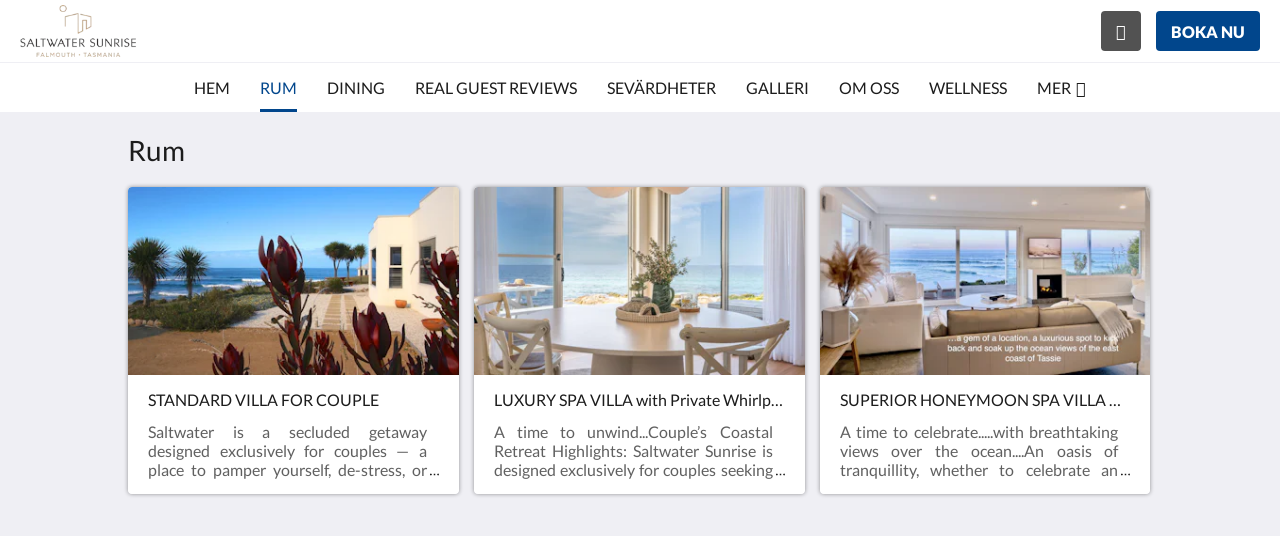

--- FILE ---
content_type: text/html
request_url: https://www.saltwatersunrise.com.au/sv/rooms.html
body_size: 10006
content:
<!doctype html><html lang="sv" class="no-js"><head prefix="og: http://ogp.me/ns#"><meta charset="utf-8"><meta http-equiv="X-UA-Compatible" content="IE=edge"><meta name="viewport" content="width=device-width, initial-scale=1, maximum-scale=5"><link rel="icon" type="image/x-icon" href="//webbox-assets.siteminder.com/assets/images/favicon-home.ico"><title>Rum | Saltwater Sunrise</title><link rel="canonical" href="https://www.saltwatersunrise.com.au/sv/rooms.html"><link rel="alternate" hreflang="ca" href="https://www.saltwatersunrise.com.au/ca/rooms.html"><link rel="alternate" hreflang="zh" href="https://www.saltwatersunrise.com.au/zh/rooms.html"><link rel="alternate" hreflang="tw" href="https://www.saltwatersunrise.com.au/tw/rooms.html"><link rel="alternate" hreflang="nl" href="https://www.saltwatersunrise.com.au/nl/rooms.html"><link rel="alternate" hreflang="en" href="https://www.saltwatersunrise.com.au/accommodation.html"><link rel="alternate" hreflang="fi" href="https://www.saltwatersunrise.com.au/fi/rooms.html"><link rel="alternate" hreflang="fr" href="https://www.saltwatersunrise.com.au/fr/chambres.html"><link rel="alternate" hreflang="de" href="https://www.saltwatersunrise.com.au/de/zimmer.html"><link rel="alternate" hreflang="id" href="https://www.saltwatersunrise.com.au/id/kamar.html"><link rel="alternate" hreflang="it" href="https://www.saltwatersunrise.com.au/it/camere.html"><link rel="alternate" hreflang="ja" href="https://www.saltwatersunrise.com.au/ja/rooms.html"><link rel="alternate" hreflang="ko" href="https://www.saltwatersunrise.com.au/ko/rooms.html"><link rel="alternate" hreflang="pt" href="https://www.saltwatersunrise.com.au/pt/quartos.html"><link rel="alternate" hreflang="ru" href="https://www.saltwatersunrise.com.au/ru/rooms.html"><link rel="alternate" hreflang="es" href="https://www.saltwatersunrise.com.au/es/habitaciones.html"><link rel="alternate" hreflang="sv" href="https://www.saltwatersunrise.com.au/sv/rooms.html"><link rel="alternate" hreflang="th" href="https://www.saltwatersunrise.com.au/th/rooms.html"><meta name="robots" content="index, follow"><meta name="author" content="Saltwater Sunrise"><meta name="description" content=""><meta name="keywords" content="Luxury accommodation Tasmania, Luxury oceanfront Tasmania, luxurious places Tasmania, Beach house Tasmania,"><meta property="og:title" content="Rum"><meta property="og:type" content="website"><meta name="og:description" content=""><meta name="og:site_name" content="www.saltwatersunrise.com.au"><meta property="og:locale:alternate" content="ca"><meta property="og:locale:alternate" content="zh"><meta property="og:locale:alternate" content="tw"><meta property="og:locale:alternate" content="nl"><meta property="og:locale:alternate" content="en"><meta property="og:locale:alternate" content="fi"><meta property="og:locale:alternate" content="fr"><meta property="og:locale:alternate" content="de"><meta property="og:locale:alternate" content="id"><meta property="og:locale:alternate" content="it"><meta property="og:locale:alternate" content="ja"><meta property="og:locale:alternate" content="ko"><meta property="og:locale:alternate" content="pt"><meta property="og:locale:alternate" content="ru"><meta property="og:locale:alternate" content="es"><meta name="og:locale" content="sv"><meta property="og:locale:alternate" content="th"><meta property="og:url" content="https://www.saltwatersunrise.com.au/sv/rooms.html"><meta property="og:image" content="http://webbox.imgix.net/images/woyehfkvdieybvdx/313ff3e6-6eb1-4fe9-be78-ffd786a67dc1.jpg"><meta name="google-site-verification" content="NAMGSZexHkWGu1-hvGdXoRgCooMu4sabjlGVqD-eOvI"><link rel="stylesheet" href="//webbox-assets.siteminder.com/assets/themes/css/themeAllycolorPalette3-735d31f11df49497b5a3f3617af7e01b.css"><script defer>window.smcv=window.smcv||{},window.smcv.fireWhenReady=function(n,e){var r,c=0,i=setInterval(function(){try{20===++c&&(console.warn(n+" failed indefinitely. "),clearInterval(i)),r=n.split(".").reduce(function(n,e){return n[e]},window)}catch(e){console.info("retrying..."+c+" "+n)}void 0!==r&&(e(),clearInterval(i))},500)};</script><script>
    window.propertyId= "01d55628-2eb9-4441-89d4-fb1518d78109";
</script><script>(function(w,d,s,l,i){w[l]=w[l]||[];w[l].push({'gtm.start':
            new Date().getTime(),event:'gtm.js'});var f=d.getElementsByTagName(s)[0],
        j=d.createElement(s),dl=l!='dataLayer'?'&l='+l:'';j.async=true;j.src=
        'https://www.googletagmanager.com/gtm.js?id='+i+dl;f.parentNode.insertBefore(j,f);
    })(window,document,'script','dataLayer','GTM-WD6VSBF');</script><script defer>
    function initMap() {}
</script><link rel="stylesheet" type="text/css" href="//cdn.jsdelivr.net/npm/swiper@4.0.7/dist/css/swiper.min.css"><link rel="stylesheet" type="text/css" href="//cdn.jsdelivr.net/npm/photoswipe@4.1.2/dist/photoswipe.css"><link rel="stylesheet" type="text/css" href="//cdn.jsdelivr.net/npm/photoswipe@4.1.2/dist/default-skin/default-skin.css"><style type="text/css">
    *{
  font-family: Lato, sans-serif !important;
}

.theme3 .home-hero-promo .hero-image .image-non-mobile img{
  height: 82vh;
}

.home-hero-promo{
  margin: 1rem;
}

.hero-image{
  max-height: 100%;
  box-sizing: border-box;
}


.hero-main-text{
  box-sizing: border-box;
  padding: 2rem 0;
  color: white !important;
  /* background: linear-gradient(180deg, rgba(0,0,0,0), rgba(0,0,0,0.25) 20%, rgba(0,0,0,0.5) 40%,  rgba(0,0,0,0.5) 60%, rgba(0,0,0,0.25) 80%, rgba(0,0,0,0)) !important; */
  text-shadow: 2px 2px 3px rgba(0,0,0,0.60); 
}

#panoramas{
  display: flex;
  flex-flow: column;
  justify-content: center;
  align-items: center;
}

.panheading{
  padding: 2rem;
}

.paniframe{
  width: 90vw;
  height: 67.5vw;
  padding: 1rem;
}

@media(min-width:800px){
  .paniframe{
    width: 55vw;
    height: 42.5vw;
  }
}
    </style><script type="application/ld+json">{"@context":"http://schema.org","@type":"ItemList","itemListElement":[{"@type":"ListItem","position":1,"url":"https://www.saltwatersunrise.com.au/sv/rooms/standard-villa-for-couple.html"},{"@type":"ListItem","position":2,"url":"https://www.saltwatersunrise.com.au/sv/rooms/luxury-spa-villa-with-private-whirlpool-sauna.html"},{"@type":"ListItem","position":3,"url":"https://www.saltwatersunrise.com.au/sv/rooms/superior-honeymoon-spa-villa-with-private-hot-tub-and-sauna.html"}]}</script><script type="application/ld+json">{"@context": "http://schema.org","@type": "Hotel","description": "[Ersätt med hyrobjektets rubrik] - [Ersätt med ett citat om ditt hyrobjekt]","hasMap": "https://maps.googleapis.com/maps/api/staticmap?zoom=15&center=-41.51268590,148.27557520&size=1600x1200&sensor=false&markers=color:blue%7c-41.51268590,148.27557520","address": {"@type": "PostalAddress","addressLocality": "Falmouth","addressRegion": "Tasmania","postalCode": "7215","streetAddress": "36 Franks Street","addressCountry": "Australia"},"geo": {"@type": "GeoCoordinates","latitude": -41.51268590,"longitude": 148.27557520},"telephone": "0499333629","url": "https://www.saltwatersunrise.com.au","name": "Saltwater Sunrise"}</script></head><body class="horizontal_logo themeAlly colorPalette3 typography1 buttonStyle1 page-villaPackages lang-sv"><header class="navbar navbar-fixed-top navbar-main"><nav class="menu_button"><a href="#" id="menubutton" type="button" class="navbar-toggle" aria-haspopup="true" aria-controls="hamburgerMenu"><span class="sr-only">Toggle navigation</span><span class="icon-bar"></span><span class="icon-bar"></span><span class="icon-bar"></span></a><ul id="hamburgerMenu" role="menu" aria-labelledby="menubutton"><li role="presentation" class="menuitem-language-switcher"></li><li role="presentation" class=" "><a role="menuitem" tabindex="0" href="/sv/index.html"><span tabindex="-1">Hem</span></a></li><li role="presentation" class=" active"><a role="menuitem" tabindex="0" href="/sv/rooms.html"><span tabindex="-1">Rum</span></a></li><li role="presentation" class=" "><a role="menuitem" tabindex="0" href="/sv/dining.html"><span tabindex="-1">Dining</span></a></li><li role="presentation" class=" "><a role="menuitem" tabindex="0" href="/sv/real-guest-reviews.html"><span tabindex="-1">Real Guest Reviews</span></a></li><li role="presentation" class=" "><a role="menuitem" tabindex="0" href="/sv/attractions.html"><span tabindex="-1">Sevärdheter</span></a></li><li role="presentation" class=" "><a role="menuitem" tabindex="0" href="/sv/gallery.html"><span tabindex="-1">Galleri</span></a></li><li role="presentation" class="hidden-md "><a role="menuitem" tabindex="0" href="/sv/about-us.html"><span tabindex="-1">Om oss</span></a></li><li role="presentation" class="hidden-md "><a role="menuitem" tabindex="0" href="/sv/wellness.html"><span tabindex="-1">Wellness</span></a></li><li role="presentation" class="hidden-md hidden-lg "><a role="menuitem" tabindex="0" href="/sv/promotions.html"><span tabindex="-1">Kampanjer</span></a></li><li role="presentation" class="hidden-md hidden-lg "><a role="menuitem" tabindex="0" href="/sv/contact-us.html"><span tabindex="-1">Kontakta oss</span></a></li><li role="presentation" class="hidden-md hidden-lg "><a role="menuitem" tabindex="0" href="/sv/terms-and-conditions.html"><span tabindex="-1">Terms and Conditions</span></a></li><li role="presentation" class="hidden-md hidden-lg "><a role="menuitem" tabindex="0" href="/sv/why-choose-us.html"><span tabindex="-1">Why choose US</span></a></li><li class="more-link visible-md visible-md visible-md visible-lg visible-md visible-lg visible-md visible-lg visible-md visible-lg"><a href="#" role="menuitem" aria-haspopup="true" aria-expanded="false" tabindex="0"><span tabindex="-1"> Mer <i class="fa fa-caret-down" aria-hidden="true"></i></span></a><ul role="menu" aria-label="Mer"><li role="presentation" class="visible-md "><a role="menuitem" tabindex="0" href="/sv/about-us.html"><span tabindex="-1">Om oss</span></a></li><li role="presentation" class="visible-md "><a role="menuitem" tabindex="0" href="/sv/wellness.html"><span tabindex="-1">Wellness</span></a></li><li role="presentation" class="visible-md visible-lg "><a role="menuitem" tabindex="0" href="/sv/promotions.html"><span tabindex="-1">Kampanjer</span></a></li><li role="presentation" class="visible-md visible-lg "><a role="menuitem" tabindex="0" href="/sv/contact-us.html"><span tabindex="-1">Kontakta oss</span></a></li><li role="presentation" class="visible-md visible-lg "><a role="menuitem" tabindex="0" href="/sv/terms-and-conditions.html"><span tabindex="-1">Terms and Conditions</span></a></li><li role="presentation" class="visible-md visible-lg "><a role="menuitem" tabindex="0" href="/sv/why-choose-us.html"><span tabindex="-1">Why choose US</span></a></li></ul></li></ul></nav><div class="logo logo--landscape"><a href="/sv/index.html"><picture class="visible-xs logo-xs"><source data-srcset="//webbox.imgix.net/images/woyehfkvdieybvdx/97dbf915-6901-43b0-8f3f-574a7fba5d5f.png?auto=format,compress&amp;fit=crop&amp;crop=entropy&amp;h=34&amp;q=55 1x, //webbox.imgix.net/images/woyehfkvdieybvdx/97dbf915-6901-43b0-8f3f-574a7fba5d5f.png?auto=format,compress&amp;fit=crop&amp;crop=entropy&amp;h=34&amp;dpr=2&amp;q=20 2x"><img class="logo-img visible-xs lazyload" src="//webbox.imgix.net/images/woyehfkvdieybvdx/97dbf915-6901-43b0-8f3f-574a7fba5d5f.png?auto=format,compress&amp;fit=crop&amp;crop=entropy&amp;h=34&amp;q=55" alt="Saltwater Sunrise"></picture><picture class="hidden-xs logo-md"><source data-srcset="//webbox.imgix.net/images/woyehfkvdieybvdx/97dbf915-6901-43b0-8f3f-574a7fba5d5f.png?auto=format,compress&amp;fit=crop&amp;crop=entropy&amp;h=80&amp;q=55 1x, //webbox.imgix.net/images/woyehfkvdieybvdx/97dbf915-6901-43b0-8f3f-574a7fba5d5f.png?auto=format,compress&amp;fit=crop&amp;crop=entropy&amp;h=80&amp;dpr=2&amp;q=20 2x"><img class="logo-img hidden-xs lazyload" src="//webbox.imgix.net/images/woyehfkvdieybvdx/97dbf915-6901-43b0-8f3f-574a7fba5d5f.png?auto=format,compress&amp;fit=crop&amp;crop=entropy&amp;h=80&amp;q=55" alt="Saltwater Sunrise"></picture></a></div><div class="navbar-right"><button type="button" class="btn header-contact--btn" onclick="openDialog('contactModal', this)" tabindex="0"><span tabindex="-1"><span class="fa fa-phone"></span></span></button><div role="dialog" id="contactModal" aria-labelledby="contactModalLabel" aria-modal="true" class="hidden"><div class="modal-header"><button class="close" aria-label="Close" onclick="closeDialog(this)" tabindex="0"><span tabindex="-1"><i class="fa fa-close" aria-hidden="true"></i></span></button><h2 id="contactModalLabel">Kontakta oss</h2></div><div class="modal-body"><div class="modal-body_number"><h3 class="modal-body_label">Telefonnummer 1</h3><a href="tel:0499333629" class="modal-body_link">0499333629</a></div><div class="modal-body_number"><h3 class="modal-body_label">Telefonnummer 2</h3><a href="tel:0418603153" class="modal-body_link">0418603153</a></div></div></div><form class="booking-button-form text-center" action="https://apac.littlehotelier.com/properties/saltwater-sunrise" method="GET" autocomplete="off"><input type="hidden" name="locale" value="sv"><input type="hidden" name="referrer" value="canvas"><button type="submit" class="btn btn-primary navbar-btn navbar-booking-btn " tabindex="0"><span tabindex="-1">Boka nu</span></button></form></div></header><a href="#afterNavAnchor" data-scroll class="skip-link">Hoppa över navigering</a><nav class="navbar-links"><ul id="menubar" role="menubar"><li role="presentation" class=" "><a role="menuitem" tabindex="0" href="/sv/index.html"><span tabindex="-1">Hem</span></a></li><li role="presentation" class=" active"><a role="menuitem" tabindex="0" href="/sv/rooms.html"><span tabindex="-1">Rum</span></a></li><li role="presentation" class=" "><a role="menuitem" tabindex="0" href="/sv/dining.html"><span tabindex="-1">Dining</span></a></li><li role="presentation" class=" "><a role="menuitem" tabindex="0" href="/sv/real-guest-reviews.html"><span tabindex="-1">Real Guest Reviews</span></a></li><li role="presentation" class=" "><a role="menuitem" tabindex="0" href="/sv/attractions.html"><span tabindex="-1">Sevärdheter</span></a></li><li role="presentation" class=" "><a role="menuitem" tabindex="0" href="/sv/gallery.html"><span tabindex="-1">Galleri</span></a></li><li role="presentation" class="hidden-md "><a role="menuitem" tabindex="0" href="/sv/about-us.html"><span tabindex="-1">Om oss</span></a></li><li role="presentation" class="hidden-md "><a role="menuitem" tabindex="0" href="/sv/wellness.html"><span tabindex="-1">Wellness</span></a></li><li role="presentation" class="hidden-md hidden-lg "><a role="menuitem" tabindex="0" href="/sv/promotions.html"><span tabindex="-1">Kampanjer</span></a></li><li role="presentation" class="hidden-md hidden-lg "><a role="menuitem" tabindex="0" href="/sv/contact-us.html"><span tabindex="-1">Kontakta oss</span></a></li><li class="hidden-md hidden-lg has-children"><a href="/sv/terms-and-conditions.html" role="menuitem" aria-haspopup="true" aria-expanded="false" tabindex="0" class="subnav-item"><span tabindex="-1">Terms and Conditions <i class="fa fa-caret-down" aria-hidden="true"></i></span></a><ul role="menu" aria-label="Terms and Conditions"><li role="presentation" class="hidden-md hidden-lg"><a role="menuitem" href="/sv/terms-and-conditions/cancellations.html"><span tabindex="-1">Cancellations</span></a></li></ul></li><li role="presentation" class="hidden-md hidden-lg "><a role="menuitem" tabindex="0" href="/sv/why-choose-us.html"><span tabindex="-1">Why choose US</span></a></li><li class="more-link visible-md visible-md visible-md visible-lg visible-md visible-lg visible-md visible-lg visible-md visible-lg"><a href="#" role="menuitem" aria-haspopup="true" aria-expanded="false" tabindex="0"><span tabindex="-1"> Mer <i class="fa fa-caret-down" aria-hidden="true"></i></span></a><ul role="menu" aria-label="Mer"><li role="presentation" class="visible-md "><a role="menuitem" tabindex="0" href="/sv/about-us.html"><span tabindex="-1">Om oss</span></a></li><li role="presentation" class="visible-md "><a role="menuitem" tabindex="0" href="/sv/wellness.html"><span tabindex="-1">Wellness</span></a></li><li role="presentation" class="visible-md visible-lg "><a role="menuitem" tabindex="0" href="/sv/promotions.html"><span tabindex="-1">Kampanjer</span></a></li><li role="presentation" class="visible-md visible-lg "><a role="menuitem" tabindex="0" href="/sv/contact-us.html"><span tabindex="-1">Kontakta oss</span></a></li><li role="presentation" class="visible-md visible-lg "><a role="menuitem" tabindex="0" href="/sv/terms-and-conditions.html"><span tabindex="-1">Terms and Conditions</span></a></li><li role="presentation" class="visible-md visible-lg "><a role="menuitem" tabindex="0" href="/sv/why-choose-us.html"><span tabindex="-1">Why choose US</span></a></li></ul></li></ul></nav><div id="afterNavAnchor" class="skip-to" tabindex="-1"></div><main><div id="content"><section class="standard-list-page room-types-list-page"><header class="header"><h1 class="page-header"><span class="page-header_title">Rum</span><a href="/sv/index.html" class="backlink visible-xs"><i class="fa fa-angle-left" aria-label="Gå tillbaka till föregående sida"></i></a></h1></header><section class="room-types-promo container"><div class="room-types swiper-container swiper-disabled"><ul class="swiper-wrapper"><li class="swiper-slide swiper-slide--odd"><a class="standard-promo-image" href="/sv/rooms/standard-villa-for-couple.html"><figure><picture class="card-image card-image--room"><source media="(max-width: 425px)" data-srcset="//webbox.imgix.net/images/woyehfkvdieybvdx/36b8e9c9-2b83-4be6-af98-fa05e196c791.jpg?auto=format,compress&amp;fit=crop&amp;crop=entropy&amp;w=335&amp;h=190&amp;q=55 1x, //webbox.imgix.net/images/woyehfkvdieybvdx/36b8e9c9-2b83-4be6-af98-fa05e196c791.jpg?auto=format,compress&amp;fit=crop&amp;crop=entropy&amp;w=335&amp;h=190&amp;dpr=2&amp;q=20 2x"><source media="(min-width: 426px)" data-srcset="//webbox.imgix.net/images/woyehfkvdieybvdx/36b8e9c9-2b83-4be6-af98-fa05e196c791.jpg?auto=format,compress&amp;fit=crop&amp;crop=entropy&amp;w=350&amp;h=200&amp;q=55 1x, //webbox.imgix.net/images/woyehfkvdieybvdx/36b8e9c9-2b83-4be6-af98-fa05e196c791.jpg?auto=format,compress&amp;fit=crop&amp;crop=entropy&amp;w=350&amp;h=200&amp;dpr=2&amp;q=20 2x"><source media="(min-width: 1064px)" data-srcset="//webbox.imgix.net/images/woyehfkvdieybvdx/36b8e9c9-2b83-4be6-af98-fa05e196c791.jpg?auto=format,compress&amp;fit=crop&amp;crop=entropy&amp;w=344&amp;h=190&amp;q=55 1x, //webbox.imgix.net/images/woyehfkvdieybvdx/36b8e9c9-2b83-4be6-af98-fa05e196c791.jpg?auto=format,compress&amp;fit=crop&amp;crop=entropy&amp;w=344&amp;h=190&amp;dpr=2&amp;q=20 2x"><img src="[data-uri]" class="lazyload" alt="STANDARD VILLA FOR COUPLE" aria-hidden="true"></picture><figcaption><strong class="display-name">STANDARD VILLA FOR COUPLE</strong><div class="ellipsis"> Saltwater is a secluded getaway designed exclusively for couples — a place to pamper yourself, de-stress, or simply relax in luxurious oceanfront surroundings, with complete privacy. Each villa is a tranquil sanctuary where you can unwind, reconnect, and feel totally at ease — with no interruptions during your stay.All our standalone waterfront villas are spaced generously apart (approximately 40 metres between each) and located just 50 metres from the Pacific Ocean, offering stunning, uninterrupted sea views from every angle. Whether you're celebrating a special occasion or simply seeking peace, this is the ideal coastal retreat.Each of our three standard villas is open-plan and of identical high quality, differing only slightly in layout. All include luxurious comforts such as:An indoor mood fireplace for cozy, romantic eveningsA private outdoor fire pit to enjoy under the starsA bluetooth&nbsp;sound system to set the tone of your staySoft candles for ambient lightingClay Pot Water FilterHeating and air conditioning for year-round comfortFrom the moment you arrive, everything is designed to make you feel at ease — effortlessly luxurious, completely private, and endlessly calming.Check-in time is 3:00 PM and check-out is 10:00 AM. </div></figcaption></figure></a></li><li class="swiper-slide swiper-slide--even"><a class="standard-promo-image" href="/sv/rooms/luxury-spa-villa-with-private-whirlpool-sauna.html"><figure><picture class="card-image card-image--room"><source media="(max-width: 425px)" data-srcset="//webbox.imgix.net/images/woyehfkvdieybvdx/6c3b2aaa-12ed-4a52-a728-c3a70ae25289.jpg?auto=format,compress&amp;fit=crop&amp;crop=entropy&amp;w=335&amp;h=190&amp;q=55 1x, //webbox.imgix.net/images/woyehfkvdieybvdx/6c3b2aaa-12ed-4a52-a728-c3a70ae25289.jpg?auto=format,compress&amp;fit=crop&amp;crop=entropy&amp;w=335&amp;h=190&amp;dpr=2&amp;q=20 2x"><source media="(min-width: 426px)" data-srcset="//webbox.imgix.net/images/woyehfkvdieybvdx/6c3b2aaa-12ed-4a52-a728-c3a70ae25289.jpg?auto=format,compress&amp;fit=crop&amp;crop=entropy&amp;w=350&amp;h=200&amp;q=55 1x, //webbox.imgix.net/images/woyehfkvdieybvdx/6c3b2aaa-12ed-4a52-a728-c3a70ae25289.jpg?auto=format,compress&amp;fit=crop&amp;crop=entropy&amp;w=350&amp;h=200&amp;dpr=2&amp;q=20 2x"><source media="(min-width: 1064px)" data-srcset="//webbox.imgix.net/images/woyehfkvdieybvdx/6c3b2aaa-12ed-4a52-a728-c3a70ae25289.jpg?auto=format,compress&amp;fit=crop&amp;crop=entropy&amp;w=344&amp;h=190&amp;q=55 1x, //webbox.imgix.net/images/woyehfkvdieybvdx/6c3b2aaa-12ed-4a52-a728-c3a70ae25289.jpg?auto=format,compress&amp;fit=crop&amp;crop=entropy&amp;w=344&amp;h=190&amp;dpr=2&amp;q=20 2x"><img src="[data-uri]" class="lazyload" alt="LUXURY SPA VILLA with Private Whirlpool &amp; Sauna" aria-hidden="true"></picture><figcaption><strong class="display-name">LUXURY SPA VILLA with Private Whirlpool &amp; Sauna</strong><div class="ellipsis"> A time to unwind...Couple’s Coastal Retreat Highlights:&nbsp;Saltwater Sunrise is designed exclusively for couples seeking romance, relaxation, and reconnection. Each standalone villa is just 50 metres from the Pacific Ocean, with a direct path to the shore and panoramic sea views.Villa&nbsp;includes an indoor mood fireplace, outdoor fire pit, built-in sound system, ambient candles, clay pot water filter, and heating &amp; air conditioning for year-round comfort.&nbsp;Note, there is no bath tub in the bathroomCheck-in:&nbsp;3:00 PM |&nbsp;Check-out:&nbsp;10:00 AMPrivate Spa Hut (exclusive to your villa):&nbsp;Fully detached and completely private — not shared with other guests. Features a Jacuzzi (heated to 37.5°C), iHealth Infrared Sauna, and private shower.Jacuzzi Experience:&nbsp;Warmed to a soothing 37.5°C, the spa promotes deep relaxation, stress relief, and mental clarity — the perfect place to soak while watching the world go by.Infrared Sauna Benefits:&nbsp;This gentle, dry heat sauna (no steam or rocks) supports detoxification, burns 400–600 calories in 30 minutes, and promotes weight loss, skin elasticity, and improved tone. Infrared saunas are loved globally — from Scandinavia to Japan — for their powerful wellness benefits. </div></figcaption></figure></a></li><li class="swiper-slide swiper-slide--odd"><a class="standard-promo-image" href="/sv/rooms/superior-honeymoon-spa-villa-with-private-hot-tub-and-sauna.html"><figure><picture class="card-image card-image--room"><source media="(max-width: 425px)" data-srcset="//webbox.imgix.net/images/woyehfkvdieybvdx/fd710442-2423-4782-8f7f-d9ee29c140a0.jpeg?auto=format,compress&amp;fit=crop&amp;crop=entropy&amp;w=335&amp;h=190&amp;q=55 1x, //webbox.imgix.net/images/woyehfkvdieybvdx/fd710442-2423-4782-8f7f-d9ee29c140a0.jpeg?auto=format,compress&amp;fit=crop&amp;crop=entropy&amp;w=335&amp;h=190&amp;dpr=2&amp;q=20 2x"><source media="(min-width: 426px)" data-srcset="//webbox.imgix.net/images/woyehfkvdieybvdx/fd710442-2423-4782-8f7f-d9ee29c140a0.jpeg?auto=format,compress&amp;fit=crop&amp;crop=entropy&amp;w=350&amp;h=200&amp;q=55 1x, //webbox.imgix.net/images/woyehfkvdieybvdx/fd710442-2423-4782-8f7f-d9ee29c140a0.jpeg?auto=format,compress&amp;fit=crop&amp;crop=entropy&amp;w=350&amp;h=200&amp;dpr=2&amp;q=20 2x"><source media="(min-width: 1064px)" data-srcset="//webbox.imgix.net/images/woyehfkvdieybvdx/fd710442-2423-4782-8f7f-d9ee29c140a0.jpeg?auto=format,compress&amp;fit=crop&amp;crop=entropy&amp;w=344&amp;h=190&amp;q=55 1x, //webbox.imgix.net/images/woyehfkvdieybvdx/fd710442-2423-4782-8f7f-d9ee29c140a0.jpeg?auto=format,compress&amp;fit=crop&amp;crop=entropy&amp;w=344&amp;h=190&amp;dpr=2&amp;q=20 2x"><img src="[data-uri]" class="lazyload" alt="SUPERIOR HONEYMOON SPA VILLA with Private Hot Tub and Sauna" aria-hidden="true"></picture><figcaption><strong class="display-name">SUPERIOR HONEYMOON SPA VILLA with Private Hot Tub and Sauna</strong><div class="ellipsis"> A time to celebrate.....with breathtaking views over the ocean....An oasis of tranquillity, whether to celebrate an elopement, wedding, honeymoon, baby-moon, anniversary, or a romantic getaway, this superior ultra modern villa has all the perks to make you and your loved one feel special.A private wellness oasis (95m2), including an outdoor heated whirlpool, internal infra-red sauna, electric mood fireplace, soft lighting, and an outdoor fire-pit. Additional features include floor heating, air-conditioning, remote controlled blinds, a Samsung Smart TV and a hyper-boom sound system.Note, there is no bath tub in the bathroom.Outdoor&nbsp;whirlpool/hot tub/jacuzzi and infra-red sauna.......there is nothing better than immersing yourself in the warm bubbling water watching the world go by......you might see whales and dolphinsThe Jacuzzi is heated to 36.5C -&nbsp;provides for a total relaxation experience that relieves stress and evokes a feeling of well-being..Infrared Sauna&nbsp;- one of the most commonly known Infrared Sauna health benefits is the role it plays in detoxification of the body. Regular infrared detox sauna sessions&nbsp;helps to eliminate a wide array of toxins, and in turn, enhances your overall health and wellbeing. Infrared Sauna users&nbsp;in Scandinavia, Japan&nbsp;and indeed all over the world have valued the many and varied&nbsp;health benefits of saunas for generations.Our Infrared Sauna&nbsp;does not steam, has no hot rocks or high heat, but rather emanates a gentle, warm and soothing heat.&nbsp;By spending as little as 30 minutes in the&nbsp;infrared sauna&nbsp;can burn up to 400-600 calories &nbsp;Although&nbsp;water lost through perspiration will usually be replaced by rehydration, the same cannot be said of the calories. This makes sauna use a highly effective weight loss tool&nbsp;By helping to&nbsp;eliminate the toxins that gather directly under the skin, regular sauna sessions can also improve your overall skin tone and elasticity as well as reducing the appearance of cellulite. </div></figcaption></figure></a></li></ul></div></section></section></div><div id="footer"><footer><div class="container"><section class="section section-address" id="footer-address"><address class="address"><h4 class="section-name">Saltwater Sunrise</h4><div class="wrapper"><a href="//maps.google.com/maps/place/Saltwater+Sunrise/@-41.51268590,148.27557520,18z" aria-label="Google Maps - Öppnas i ett nytt fönster" target="_blank" rel="noopener" class="contact-tile"><i class="fa fa-map"></i><div class="wrapper"><span class="itemprop"> 36 Franks Street<br> Falmouth Tasmania 7215<br> Australia </span></div></a><a href="tel:0499333629" class="contact-tile"><i class="fa fa-phone"></i><div class="wrapper"><span class="itemprop">0499333629</span></div></a><a href="mailto:info@saltwatersunrise.com.au" class="contact-tile"><i class="fa fa-envelope"></i><div class="wrapper"><span class="itemprop">info@saltwatersunrise.com.au</span></div></a></div></address></section><section class="section section-social" id="footer-social-media"><h4 class="section-name">Sociala medier</h4><ul class="list-unstyled social-media-links"><li><a href="https://www.facebook.com/Saltwater-Sunrise-567518316664763/?ref=aymt_homepage_panel" target="_blank" rel="noopener" aria-label="Saltwater Sunrise - Öppnas i ett nytt fönster"><i class="lazyload social-icon facebook-icon"></i></a></li><li><a href="https://www.instagram.com/explore/locations/289433540/saltwater-sunrise/" target="_blank" rel="noopener" aria-label="saltwatersunrise - Öppnas i ett nytt fönster"><i class="lazyload social-icon instagram-icon"></i></a></li><li><a href="https://www.tripadvisor.com.au/Hotel_Review-g729766-d11871217-Reviews-Saltwater_Sunrise_Villa-Falmouth_Tasmania.html" target="_blank" rel="noopener" aria-label="Tripadvisor - Öppnas i ett nytt fönster"><i class="lazyload social-icon tripadvisor-icon"></i></a></li></ul></section><section class="section section-language" id="language-switcher"><a type="menuitem" class="btn-language-switcher" id="languageSwitcher-024f867201c34af7909c8b4faf3faa3c" aria-haspopup="true" aria-controls="languageMenu-024f867201c34af7909c8b4faf3faa3c"><span aria-labelledby="languageSwitcher-024f867201c34af7909c8b4faf3faa3c" class="pull-left btn-language-switcher_label"><span class="languageCode">Svenska</span></span></a><select name="ddlLanguages" id="ddlLanguages-024f867201c34af7909c8b4faf3faa3c" class="languages-native-dropdown" onchange="switchLanguage(this)"><option value="/ca/rooms.html">Català</option><option value="/zh/rooms.html">简体</option><option value="/tw/rooms.html">繁體</option><option value="/nl/rooms.html">Nederlands</option><option value="/accommodation.html">English</option><option value="/fi/rooms.html">Suomi</option><option value="/fr/chambres.html">Français</option><option value="/de/zimmer.html">Deutsch</option><option value="/id/kamar.html">Bahasa Indonesia</option><option value="/it/camere.html">Italiano</option><option value="/ja/rooms.html">日本語</option><option value="/ko/rooms.html">한국인</option><option value="/pt/quartos.html">Português</option><option value="/ru/rooms.html">Русский</option><option value="/es/habitaciones.html">Español</option><option value="/sv/rooms.html" selected>Svenska</option><option value="/th/rooms.html">ไทย</option></select><ul id="languageMenu-024f867201c34af7909c8b4faf3faa3c" class="dropdown-menu language-dropdown-menu" aria-labelledby="languageSwitcher"><li class="language-dropdown-menu__item"><a class="language-dropdown-menu__item-link " hreflang="ca" href="/ca/rooms.html"><span class="language-label">Català</span></a></li><li class="language-dropdown-menu__item"><a class="language-dropdown-menu__item-link " hreflang="zh-Hans" href="/zh/rooms.html"><span class="language-label">简体</span></a></li><li class="language-dropdown-menu__item"><a class="language-dropdown-menu__item-link " hreflang="zh-Hant" href="/tw/rooms.html"><span class="language-label">繁體</span></a></li><li class="language-dropdown-menu__item"><a class="language-dropdown-menu__item-link " hreflang="nl" href="/nl/rooms.html"><span class="language-label">Nederlands</span></a></li><li class="language-dropdown-menu__item"><a class="language-dropdown-menu__item-link " hreflang="en" href="/accommodation.html"><span class="language-label">English</span></a></li><li class="language-dropdown-menu__item"><a class="language-dropdown-menu__item-link " hreflang="fi" href="/fi/rooms.html"><span class="language-label">Suomi</span></a></li><li class="language-dropdown-menu__item"><a class="language-dropdown-menu__item-link " hreflang="fr" href="/fr/chambres.html"><span class="language-label">Français</span></a></li><li class="language-dropdown-menu__item"><a class="language-dropdown-menu__item-link " hreflang="de" href="/de/zimmer.html"><span class="language-label">Deutsch</span></a></li><li class="language-dropdown-menu__item"><a class="language-dropdown-menu__item-link " hreflang="id" href="/id/kamar.html"><span class="language-label">Bahasa Indonesia</span></a></li><li class="language-dropdown-menu__item"><a class="language-dropdown-menu__item-link " hreflang="it" href="/it/camere.html"><span class="language-label">Italiano</span></a></li><li class="language-dropdown-menu__item"><a class="language-dropdown-menu__item-link " hreflang="ja" href="/ja/rooms.html"><span class="language-label">日本語</span></a></li><li class="language-dropdown-menu__item"><a class="language-dropdown-menu__item-link " hreflang="ko" href="/ko/rooms.html"><span class="language-label">한국인</span></a></li><li class="language-dropdown-menu__item"><a class="language-dropdown-menu__item-link " hreflang="pt" href="/pt/quartos.html"><span class="language-label">Português</span></a></li><li class="language-dropdown-menu__item"><a class="language-dropdown-menu__item-link " hreflang="ru" href="/ru/rooms.html"><span class="language-label">Русский</span></a></li><li class="language-dropdown-menu__item"><a class="language-dropdown-menu__item-link " hreflang="es" href="/es/habitaciones.html"><span class="language-label">Español</span></a></li><li class="language-dropdown-menu__item"><a class="language-dropdown-menu__item-link current" hreflang="sv" href="/sv/rooms.html"><span class="language-label">Svenska</span></a></li><li class="language-dropdown-menu__item"><a class="language-dropdown-menu__item-link " hreflang="th" href="/th/rooms.html"><span class="language-label">ไทย</span></a></li></ul></section></div><div class="common-footer-wrapper"><div class="container common-footer"><div class="common-footer"><span class="section-name copyright-text"><span class="fa fa-copyright"></span><span class="fa-copyright__year"></span> All rights reserved</span><div class="footer-languages"><div class="languages"><a id="ca" class="btn-lang" aria-label="Catalan" href="/ca/rooms.html"><span>Català</span></a><a id="zh" class="btn-lang" aria-label="Chinese (Simplified)" href="/zh/rooms.html"><span>简体</span></a><a id="tw" class="btn-lang" aria-label="Chinese (Traditional)" href="/tw/rooms.html"><span>繁體</span></a><a id="nl" class="btn-lang" aria-label="Dutch" href="/nl/rooms.html"><span>Nederlands</span></a><a id="en" class="btn-lang" aria-label="English" href="/accommodation.html"><span>English</span></a><a id="fi" class="btn-lang" aria-label="Finnish" href="/fi/rooms.html"><span>Suomi</span></a><a id="fr" class="btn-lang" aria-label="French" href="/fr/chambres.html"><span>Français</span></a><a id="de" class="btn-lang" aria-label="German" href="/de/zimmer.html"><span>Deutsch</span></a><a id="id" class="btn-lang" aria-label="Indonesian" href="/id/kamar.html"><span>Bahasa Indonesia</span></a><a id="it" class="btn-lang" aria-label="Italian" href="/it/camere.html"><span>Italiano</span></a><a id="ja" class="btn-lang" aria-label="Japanese" href="/ja/rooms.html"><span>日本語</span></a><a id="ko" class="btn-lang" aria-label="Korean" href="/ko/rooms.html"><span>한국인</span></a><a id="pt" class="btn-lang" aria-label="Portuguese" href="/pt/quartos.html"><span>Português</span></a><a id="ru" class="btn-lang" aria-label="Russian" href="/ru/rooms.html"><span>Русский</span></a><a id="es" class="btn-lang" aria-label="Spanish" href="/es/habitaciones.html"><span>Español</span></a><a id="sv" class="btn-lang" aria-label="Swedish" href="/sv/rooms.html"><span>Svenska</span></a><a id="th" class="btn-lang" aria-label="Thai" href="/th/rooms.html"><span>ไทย</span></a></div></div><div class="footer-branding"><p class="brand">Powered by <a target="_blank" rel="noopener" href="https://www.siteminder.com/canvas">Canvas</a></p></div></div></div></div></footer></div></main><div id="dialog_layer" class="hidden"></div><div class="pswp" tabindex="-1" role="dialog" aria-hidden="true"><div class="pswp__bg"></div><div class="pswp__scroll-wrap"><div class="pswp__container"><div class="pswp__item"></div><div class="pswp__item"></div><div class="pswp__item"></div></div><div class="pswp__ui pswp__ui--hidden"><div class="pswp__top-bar"><div class="pswp__counter"></div><button class="pswp__button pswp__button--close" title="Close (Esc)"></button><button class="pswp__button pswp__button--fs" title="Toggle fullscreen"></button><button class="pswp__button pswp__button--zoom" title="Zoom in/out"></button><div class="pswp__preloader"><div class="pswp__preloader__icn"><div class="pswp__preloader__cut"><div class="pswp__preloader__donut"></div></div></div></div></div><button class="pswp__button pswp__button--arrow--left" title="Previous (arrow left)"></button><button class="pswp__button pswp__button--arrow--right" title="Next (arrow right)"></button><div class="pswp__caption"><div class="pswp__caption__center"></div></div></div></div></div><div aria-live="assertive" class="vh notification"></div><div id="TA_certificateOfExcellence367" class="TA_certificateOfExcellence"><ul id="ZtG5zl2KWri" class="TA_links aE71onuYLL"><li id="gK8h3Mf" class="zdasrIplOy"><a target="_blank" href="https://www.tripadvisor.com.au/Hotel_Review-g729766-d11871217-Reviews-Saltwater_Sunrise_Villa-Falmouth_Tasmania.html"><img src="https://www.tripadvisor.com.au/img/cdsi/img2/awards/CoE2017_WidgetAsset-14348-2.png" alt="TripAdvisor" class="widCOEImg" id="CDSWIDCOELOGO"></a></li></ul></div><script defer>
    document.addEventListener("DOMContentLoaded", function () {
        var $modal = document.querySelector('[aria-modal="true"]');
        var $dialogLayer = document.getElementById('dialog_layer');
        if ($modal && $dialogLayer) {
            $dialogLayer.appendChild($modal);
        }
    });
</script><script defer>function switchLanguage(option) { window.location.href = option.value; }</script><script type="application/javascript" defer>
    (function () {
        var languageBtns = [].slice.call(document.querySelectorAll(".btn-lang"));
        if (!!languageBtns.length) {
            
            var lang = document.getElementById('en');
            var match = window.location.pathname.match("/(.+?)/");
            if (!!match && match.length > 1 && document.getElementById(match[1])) {
                lang = document.getElementById(window.location.pathname.match("/(.+?)/")[1]);
            }
            lang.classList.add("active");
            
            var minSize = getComputedStyle(languageBtns[0])['min-width'];
            var maxSize = Math.max.apply(Math, languageBtns.map(function (btn) {
                return btn.clientWidth;
            }));
            if (maxSize > minSize) {
                languageBtns.style.minWidth = maxSize;
            }
        }
    })();
</script><script type="application/javascript" defer>
    document.querySelector('.fa-copyright__year').textContent = new Date().getFullYear()
</script><script defer>
    var externalLinkMessage = '&Ouml;ppnas i ett nytt f&ouml;nster';
</script><script type="text/javascript" defer>
    if (/MSIE \d|Trident.*rv:/.test(navigator.userAgent)) {
        document.write('<script src="https://cdn.jsdelivr.net/npm/ie10-viewport-bug-workaround.js@1.0.0/ie10-viewport-bug-workaround.min.js" async><\/script>');
        document.write('<script src="https://cdn.jsdelivr.net/npm/proto-polyfill@1.5.0/index.min.js" async><\/script>');
        document.write('<script src="https://cdn.jsdelivr.net/npm/picturefill@3.0.2/dist/picturefill.min.js" async><\/script>');
    }
</script><script src="https://cdn.jsdelivr.net/npm/lodash3@3.10.1/index.min.js" async defer></script><script src="https://cdn.jsdelivr.net/npm/moment@2.19.4/moment.min.js" async defer></script><script src="https://cdn.jsdelivr.net/npm/swiper@4.0.7/dist/js/swiper.min.js" async defer></script><script src="https://cdn.jsdelivr.net/npm/photoswipe@4.1.2/dist/photoswipe.min.js" async defer></script><script src="https://cdn.jsdelivr.net/npm/photoswipe@4.1.2/dist/photoswipe-ui-default.min.js" async defer></script><script src="https://cdn.jsdelivr.net/npm/@nikches/vanilla-text-mask@3.2.2/dist/vanillaTextMask.min.js" async defer></script><script src="https://cdn.jsdelivr.net/npm/smooth-scroll@12.1.5/dist/js/smooth-scroll.min.js" async defer></script><script src="https://cdn.jsdelivr.net/npm/jquery@3.3.1/dist/jquery.min.js" async defer></script><script src="https://cdn.jsdelivr.net/npm/lazysizes@4.0.1/lazysizes.min.js" async defer></script><script src="https://cdn.jsdelivr.net/npm/css-vars-ponyfill@2" async defer></script><script src="//canvas.siteminder.com/assets/a11y-utils.compressed.js?v=9.4.6" async defer></script><script src="//canvas.siteminder.com/assets/web.compressed.js?v=9.4.6" async defer></script><script src="//maps.googleapis.com/maps/api/js?v=3&amp;key=AIzaSyAAPJglmKBkr42kH5rofn4uuoLVggXRRXc&amp;callback=initMap" async defer></script><script async src="https://www.jscache.com/wejs?wtype=certificateOfExcellence&amp;uniq=367&amp;locationId=11871217&amp;lang=en_AU&amp;year=2018&amp;display_version=2" data-loadtrk onload="this.loadtrk=true" defer></script><script async src="https://www.googletagmanager.com/gtag/js?id=UA-127403486-1" defer></script><script defer>
  window.dataLayer = window.dataLayer || [];
  function gtag(){dataLayer.push(arguments);}
  gtag('js', new Date());

  gtag('config', 'UA-127403486-1');
</script><script defer>
    window.isPublish = true
</script></body></html>

--- FILE ---
content_type: application/x-javascript;charset=UTF-8
request_url: https://www.tripadvisor.com/wejs?wtype=certificateOfExcellence&uniq=367&locationId=11871217&lang=en_AU&year=2018&display_version=2
body_size: 200
content:
(function(t,r,i,p){i=t.createElement(r);i.src="https://www.tripadvisor.com.au/WidgetEmbed-certificateOfExcellence?year=2018&locationId=11871217&display_version=2&uniq=367&lang=en_AU";i.async=true;p=t.getElementsByTagName(r)[0];p.parentNode.insertBefore(i,p)})(document,"script");
